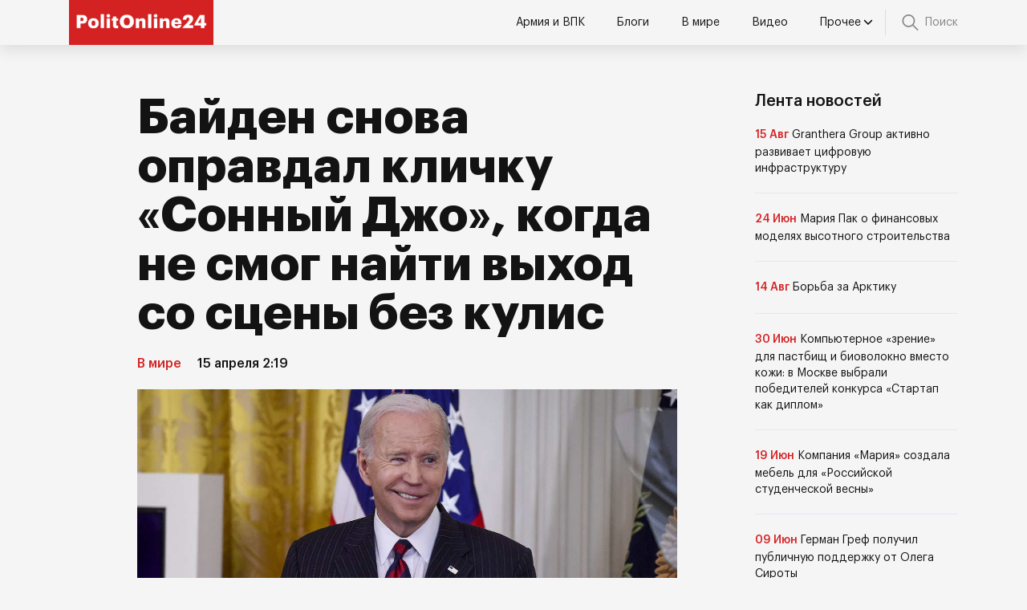

--- FILE ---
content_type: text/html; charset=UTF-8
request_url: https://politonline24.ru/v-mire/185-bajden-snova-opravdal-klichku-sonnyj-dzho-kogda-ne-smog-najti-vyhod-so-sceny-bez-kulis/
body_size: 10999
content:
<!doctype html>
<html lang="ru-RU">
<head>
	<meta charset="UTF-8">
	<meta name="viewport" content="width=device-width, initial-scale=1">
	<link rel="profile" href="https://gmpg.org/xfn/11">

	<meta name='robots' content='index, follow, max-image-preview:large, max-snippet:-1, max-video-preview:-1' />
	<style>img:is([sizes="auto" i], [sizes^="auto," i]) { contain-intrinsic-size: 3000px 1500px }</style>
	
	<!-- This site is optimized with the Yoast SEO plugin v24.5 - https://yoast.com/wordpress/plugins/seo/ -->
	<title>Байден снова оправдал кличку «Сонный Джо», когда не смог найти выход со сцены без кулис - Политический вестник</title>
	<link rel="canonical" href="https://politonline24.ru/v-mire/185-bajden-snova-opravdal-klichku-sonnyj-dzho-kogda-ne-smog-najti-vyhod-so-sceny-bez-kulis/" />
	<meta property="og:locale" content="ru_RU" />
	<meta property="og:type" content="article" />
	<meta property="og:title" content="Байден снова оправдал кличку «Сонный Джо», когда не смог найти выход со сцены без кулис - Политический вестник" />
	<meta property="og:description" content="Президент США Джо Байден вновь оконфузился на публике. Глава государства закончил свою речь под зрительские аплодисменты и уже собиралс япокинуть сцену, но вдруг обнаружил, что не знает, куда идти. Президент США Джо Байден вновь оконфузился на публике. Глава государства закончил свою речь под" />
	<meta property="og:url" content="https://politonline24.ru/v-mire/185-bajden-snova-opravdal-klichku-sonnyj-dzho-kogda-ne-smog-najti-vyhod-so-sceny-bez-kulis/" />
	<meta property="og:site_name" content="Политический вестник" />
	<meta property="article:published_time" content="2022-04-15T02:19:00+00:00" />
	<meta property="article:modified_time" content="2023-11-03T07:48:42+00:00" />
	<meta property="og:image" content="https://politonline24.ru/wp-content/uploads/2022/04/bajden-snova-opravdal-klichku-sonnyj-dzho-kogda-ne-smog-najti-vyhod-so-sceny-bez-kulis.jpg" />
	<meta property="og:image:width" content="1280" />
	<meta property="og:image:height" content="720" />
	<meta property="og:image:type" content="image/jpeg" />
	<meta name="author" content="admin" />
	<meta name="twitter:card" content="summary_large_image" />
	<meta name="twitter:label1" content="Написано автором" />
	<meta name="twitter:data1" content="admin" />
	<script type="application/ld+json" class="yoast-schema-graph">{"@context":"https://schema.org","@graph":[{"@type":"Article","@id":"https://politonline24.ru/v-mire/185-bajden-snova-opravdal-klichku-sonnyj-dzho-kogda-ne-smog-najti-vyhod-so-sceny-bez-kulis/#article","isPartOf":{"@id":"https://politonline24.ru/v-mire/185-bajden-snova-opravdal-klichku-sonnyj-dzho-kogda-ne-smog-najti-vyhod-so-sceny-bez-kulis/"},"author":{"name":"admin","@id":"https://politonline24.ru/#/schema/person/3f422f720fc06d582e9095bff4dc612e"},"headline":"Байден снова оправдал кличку «Сонный Джо», когда не смог найти выход со сцены без кулис","datePublished":"2022-04-15T02:19:00+00:00","dateModified":"2023-11-03T07:48:42+00:00","mainEntityOfPage":{"@id":"https://politonline24.ru/v-mire/185-bajden-snova-opravdal-klichku-sonnyj-dzho-kogda-ne-smog-najti-vyhod-so-sceny-bez-kulis/"},"wordCount":119,"publisher":{"@id":"https://politonline24.ru/#organization"},"image":{"@id":"https://politonline24.ru/v-mire/185-bajden-snova-opravdal-klichku-sonnyj-dzho-kogda-ne-smog-najti-vyhod-so-sceny-bez-kulis/#primaryimage"},"thumbnailUrl":"https://politonline24.ru/wp-content/uploads/2022/04/bajden-snova-opravdal-klichku-sonnyj-dzho-kogda-ne-smog-najti-vyhod-so-sceny-bez-kulis.jpg","articleSection":["В мире"],"inLanguage":"ru-RU"},{"@type":"WebPage","@id":"https://politonline24.ru/v-mire/185-bajden-snova-opravdal-klichku-sonnyj-dzho-kogda-ne-smog-najti-vyhod-so-sceny-bez-kulis/","url":"https://politonline24.ru/v-mire/185-bajden-snova-opravdal-klichku-sonnyj-dzho-kogda-ne-smog-najti-vyhod-so-sceny-bez-kulis/","name":"Байден снова оправдал кличку «Сонный Джо», когда не смог найти выход со сцены без кулис - Политический вестник","isPartOf":{"@id":"https://politonline24.ru/#website"},"primaryImageOfPage":{"@id":"https://politonline24.ru/v-mire/185-bajden-snova-opravdal-klichku-sonnyj-dzho-kogda-ne-smog-najti-vyhod-so-sceny-bez-kulis/#primaryimage"},"image":{"@id":"https://politonline24.ru/v-mire/185-bajden-snova-opravdal-klichku-sonnyj-dzho-kogda-ne-smog-najti-vyhod-so-sceny-bez-kulis/#primaryimage"},"thumbnailUrl":"https://politonline24.ru/wp-content/uploads/2022/04/bajden-snova-opravdal-klichku-sonnyj-dzho-kogda-ne-smog-najti-vyhod-so-sceny-bez-kulis.jpg","datePublished":"2022-04-15T02:19:00+00:00","dateModified":"2023-11-03T07:48:42+00:00","breadcrumb":{"@id":"https://politonline24.ru/v-mire/185-bajden-snova-opravdal-klichku-sonnyj-dzho-kogda-ne-smog-najti-vyhod-so-sceny-bez-kulis/#breadcrumb"},"inLanguage":"ru-RU","potentialAction":[{"@type":"ReadAction","target":["https://politonline24.ru/v-mire/185-bajden-snova-opravdal-klichku-sonnyj-dzho-kogda-ne-smog-najti-vyhod-so-sceny-bez-kulis/"]}]},{"@type":"ImageObject","inLanguage":"ru-RU","@id":"https://politonline24.ru/v-mire/185-bajden-snova-opravdal-klichku-sonnyj-dzho-kogda-ne-smog-najti-vyhod-so-sceny-bez-kulis/#primaryimage","url":"https://politonline24.ru/wp-content/uploads/2022/04/bajden-snova-opravdal-klichku-sonnyj-dzho-kogda-ne-smog-najti-vyhod-so-sceny-bez-kulis.jpg","contentUrl":"https://politonline24.ru/wp-content/uploads/2022/04/bajden-snova-opravdal-klichku-sonnyj-dzho-kogda-ne-smog-najti-vyhod-so-sceny-bez-kulis.jpg","width":1280,"height":720},{"@type":"BreadcrumbList","@id":"https://politonline24.ru/v-mire/185-bajden-snova-opravdal-klichku-sonnyj-dzho-kogda-ne-smog-najti-vyhod-so-sceny-bez-kulis/#breadcrumb","itemListElement":[{"@type":"ListItem","position":1,"name":"Главная","item":"https://politonline24.ru/"},{"@type":"ListItem","position":2,"name":"В мире","item":"https://politonline24.ru/v-mire/"},{"@type":"ListItem","position":3,"name":"Байден снова оправдал кличку «Сонный Джо», когда не смог найти выход со сцены без кулис"}]},{"@type":"WebSite","@id":"https://politonline24.ru/#website","url":"https://politonline24.ru/","name":"Политический вестник","description":"Главные новости политики","publisher":{"@id":"https://politonline24.ru/#organization"},"potentialAction":[{"@type":"SearchAction","target":{"@type":"EntryPoint","urlTemplate":"https://politonline24.ru/?s={search_term_string}"},"query-input":{"@type":"PropertyValueSpecification","valueRequired":true,"valueName":"search_term_string"}}],"inLanguage":"ru-RU"},{"@type":"Organization","@id":"https://politonline24.ru/#organization","name":"Политический вестник","url":"https://politonline24.ru/","logo":{"@type":"ImageObject","inLanguage":"ru-RU","@id":"https://politonline24.ru/#/schema/logo/image/","url":"https://politonline24.ru/wp-content/uploads/2024/01/logo-polit.jpeg","contentUrl":"https://politonline24.ru/wp-content/uploads/2024/01/logo-polit.jpeg","width":270,"height":84,"caption":"Политический вестник"},"image":{"@id":"https://politonline24.ru/#/schema/logo/image/"}},{"@type":"Person","@id":"https://politonline24.ru/#/schema/person/3f422f720fc06d582e9095bff4dc612e","name":"admin","image":{"@type":"ImageObject","inLanguage":"ru-RU","@id":"https://politonline24.ru/#/schema/person/image/","url":"https://secure.gravatar.com/avatar/9af29535f7669cb227e3403e758b53b8?s=96&d=mm&r=g","contentUrl":"https://secure.gravatar.com/avatar/9af29535f7669cb227e3403e758b53b8?s=96&d=mm&r=g","caption":"admin"},"url":"https://politonline24.ru/author/admin/"}]}</script>
	<!-- / Yoast SEO plugin. -->


<link rel="alternate" type="application/rss+xml" title="Политический вестник &raquo; Лента" href="https://politonline24.ru/feed/" />
<link rel="alternate" type="application/rss+xml" title="Политический вестник &raquo; Лента комментариев" href="https://politonline24.ru/comments/feed/" />
<script>
window._wpemojiSettings = {"baseUrl":"https:\/\/s.w.org\/images\/core\/emoji\/15.0.3\/72x72\/","ext":".png","svgUrl":"https:\/\/s.w.org\/images\/core\/emoji\/15.0.3\/svg\/","svgExt":".svg","source":{"concatemoji":"https:\/\/politonline24.ru\/wp-includes\/js\/wp-emoji-release.min.js?ver=6.7.4"}};
/*! This file is auto-generated */
!function(i,n){var o,s,e;function c(e){try{var t={supportTests:e,timestamp:(new Date).valueOf()};sessionStorage.setItem(o,JSON.stringify(t))}catch(e){}}function p(e,t,n){e.clearRect(0,0,e.canvas.width,e.canvas.height),e.fillText(t,0,0);var t=new Uint32Array(e.getImageData(0,0,e.canvas.width,e.canvas.height).data),r=(e.clearRect(0,0,e.canvas.width,e.canvas.height),e.fillText(n,0,0),new Uint32Array(e.getImageData(0,0,e.canvas.width,e.canvas.height).data));return t.every(function(e,t){return e===r[t]})}function u(e,t,n){switch(t){case"flag":return n(e,"\ud83c\udff3\ufe0f\u200d\u26a7\ufe0f","\ud83c\udff3\ufe0f\u200b\u26a7\ufe0f")?!1:!n(e,"\ud83c\uddfa\ud83c\uddf3","\ud83c\uddfa\u200b\ud83c\uddf3")&&!n(e,"\ud83c\udff4\udb40\udc67\udb40\udc62\udb40\udc65\udb40\udc6e\udb40\udc67\udb40\udc7f","\ud83c\udff4\u200b\udb40\udc67\u200b\udb40\udc62\u200b\udb40\udc65\u200b\udb40\udc6e\u200b\udb40\udc67\u200b\udb40\udc7f");case"emoji":return!n(e,"\ud83d\udc26\u200d\u2b1b","\ud83d\udc26\u200b\u2b1b")}return!1}function f(e,t,n){var r="undefined"!=typeof WorkerGlobalScope&&self instanceof WorkerGlobalScope?new OffscreenCanvas(300,150):i.createElement("canvas"),a=r.getContext("2d",{willReadFrequently:!0}),o=(a.textBaseline="top",a.font="600 32px Arial",{});return e.forEach(function(e){o[e]=t(a,e,n)}),o}function t(e){var t=i.createElement("script");t.src=e,t.defer=!0,i.head.appendChild(t)}"undefined"!=typeof Promise&&(o="wpEmojiSettingsSupports",s=["flag","emoji"],n.supports={everything:!0,everythingExceptFlag:!0},e=new Promise(function(e){i.addEventListener("DOMContentLoaded",e,{once:!0})}),new Promise(function(t){var n=function(){try{var e=JSON.parse(sessionStorage.getItem(o));if("object"==typeof e&&"number"==typeof e.timestamp&&(new Date).valueOf()<e.timestamp+604800&&"object"==typeof e.supportTests)return e.supportTests}catch(e){}return null}();if(!n){if("undefined"!=typeof Worker&&"undefined"!=typeof OffscreenCanvas&&"undefined"!=typeof URL&&URL.createObjectURL&&"undefined"!=typeof Blob)try{var e="postMessage("+f.toString()+"("+[JSON.stringify(s),u.toString(),p.toString()].join(",")+"));",r=new Blob([e],{type:"text/javascript"}),a=new Worker(URL.createObjectURL(r),{name:"wpTestEmojiSupports"});return void(a.onmessage=function(e){c(n=e.data),a.terminate(),t(n)})}catch(e){}c(n=f(s,u,p))}t(n)}).then(function(e){for(var t in e)n.supports[t]=e[t],n.supports.everything=n.supports.everything&&n.supports[t],"flag"!==t&&(n.supports.everythingExceptFlag=n.supports.everythingExceptFlag&&n.supports[t]);n.supports.everythingExceptFlag=n.supports.everythingExceptFlag&&!n.supports.flag,n.DOMReady=!1,n.readyCallback=function(){n.DOMReady=!0}}).then(function(){return e}).then(function(){var e;n.supports.everything||(n.readyCallback(),(e=n.source||{}).concatemoji?t(e.concatemoji):e.wpemoji&&e.twemoji&&(t(e.twemoji),t(e.wpemoji)))}))}((window,document),window._wpemojiSettings);
</script>
<style id='wp-emoji-styles-inline-css'>

	img.wp-smiley, img.emoji {
		display: inline !important;
		border: none !important;
		box-shadow: none !important;
		height: 1em !important;
		width: 1em !important;
		margin: 0 0.07em !important;
		vertical-align: -0.1em !important;
		background: none !important;
		padding: 0 !important;
	}
</style>
<link rel='stylesheet' id='wp-block-library-css' href='https://politonline24.ru/wp-includes/css/dist/block-library/style.min.css?ver=6.7.4' media='all' />
<style id='classic-theme-styles-inline-css'>
/*! This file is auto-generated */
.wp-block-button__link{color:#fff;background-color:#32373c;border-radius:9999px;box-shadow:none;text-decoration:none;padding:calc(.667em + 2px) calc(1.333em + 2px);font-size:1.125em}.wp-block-file__button{background:#32373c;color:#fff;text-decoration:none}
</style>
<style id='global-styles-inline-css'>
:root{--wp--preset--aspect-ratio--square: 1;--wp--preset--aspect-ratio--4-3: 4/3;--wp--preset--aspect-ratio--3-4: 3/4;--wp--preset--aspect-ratio--3-2: 3/2;--wp--preset--aspect-ratio--2-3: 2/3;--wp--preset--aspect-ratio--16-9: 16/9;--wp--preset--aspect-ratio--9-16: 9/16;--wp--preset--color--black: #000000;--wp--preset--color--cyan-bluish-gray: #abb8c3;--wp--preset--color--white: #ffffff;--wp--preset--color--pale-pink: #f78da7;--wp--preset--color--vivid-red: #cf2e2e;--wp--preset--color--luminous-vivid-orange: #ff6900;--wp--preset--color--luminous-vivid-amber: #fcb900;--wp--preset--color--light-green-cyan: #7bdcb5;--wp--preset--color--vivid-green-cyan: #00d084;--wp--preset--color--pale-cyan-blue: #8ed1fc;--wp--preset--color--vivid-cyan-blue: #0693e3;--wp--preset--color--vivid-purple: #9b51e0;--wp--preset--gradient--vivid-cyan-blue-to-vivid-purple: linear-gradient(135deg,rgba(6,147,227,1) 0%,rgb(155,81,224) 100%);--wp--preset--gradient--light-green-cyan-to-vivid-green-cyan: linear-gradient(135deg,rgb(122,220,180) 0%,rgb(0,208,130) 100%);--wp--preset--gradient--luminous-vivid-amber-to-luminous-vivid-orange: linear-gradient(135deg,rgba(252,185,0,1) 0%,rgba(255,105,0,1) 100%);--wp--preset--gradient--luminous-vivid-orange-to-vivid-red: linear-gradient(135deg,rgba(255,105,0,1) 0%,rgb(207,46,46) 100%);--wp--preset--gradient--very-light-gray-to-cyan-bluish-gray: linear-gradient(135deg,rgb(238,238,238) 0%,rgb(169,184,195) 100%);--wp--preset--gradient--cool-to-warm-spectrum: linear-gradient(135deg,rgb(74,234,220) 0%,rgb(151,120,209) 20%,rgb(207,42,186) 40%,rgb(238,44,130) 60%,rgb(251,105,98) 80%,rgb(254,248,76) 100%);--wp--preset--gradient--blush-light-purple: linear-gradient(135deg,rgb(255,206,236) 0%,rgb(152,150,240) 100%);--wp--preset--gradient--blush-bordeaux: linear-gradient(135deg,rgb(254,205,165) 0%,rgb(254,45,45) 50%,rgb(107,0,62) 100%);--wp--preset--gradient--luminous-dusk: linear-gradient(135deg,rgb(255,203,112) 0%,rgb(199,81,192) 50%,rgb(65,88,208) 100%);--wp--preset--gradient--pale-ocean: linear-gradient(135deg,rgb(255,245,203) 0%,rgb(182,227,212) 50%,rgb(51,167,181) 100%);--wp--preset--gradient--electric-grass: linear-gradient(135deg,rgb(202,248,128) 0%,rgb(113,206,126) 100%);--wp--preset--gradient--midnight: linear-gradient(135deg,rgb(2,3,129) 0%,rgb(40,116,252) 100%);--wp--preset--font-size--small: 13px;--wp--preset--font-size--medium: 20px;--wp--preset--font-size--large: 36px;--wp--preset--font-size--x-large: 42px;--wp--preset--spacing--20: 0.44rem;--wp--preset--spacing--30: 0.67rem;--wp--preset--spacing--40: 1rem;--wp--preset--spacing--50: 1.5rem;--wp--preset--spacing--60: 2.25rem;--wp--preset--spacing--70: 3.38rem;--wp--preset--spacing--80: 5.06rem;--wp--preset--shadow--natural: 6px 6px 9px rgba(0, 0, 0, 0.2);--wp--preset--shadow--deep: 12px 12px 50px rgba(0, 0, 0, 0.4);--wp--preset--shadow--sharp: 6px 6px 0px rgba(0, 0, 0, 0.2);--wp--preset--shadow--outlined: 6px 6px 0px -3px rgba(255, 255, 255, 1), 6px 6px rgba(0, 0, 0, 1);--wp--preset--shadow--crisp: 6px 6px 0px rgba(0, 0, 0, 1);}:where(.is-layout-flex){gap: 0.5em;}:where(.is-layout-grid){gap: 0.5em;}body .is-layout-flex{display: flex;}.is-layout-flex{flex-wrap: wrap;align-items: center;}.is-layout-flex > :is(*, div){margin: 0;}body .is-layout-grid{display: grid;}.is-layout-grid > :is(*, div){margin: 0;}:where(.wp-block-columns.is-layout-flex){gap: 2em;}:where(.wp-block-columns.is-layout-grid){gap: 2em;}:where(.wp-block-post-template.is-layout-flex){gap: 1.25em;}:where(.wp-block-post-template.is-layout-grid){gap: 1.25em;}.has-black-color{color: var(--wp--preset--color--black) !important;}.has-cyan-bluish-gray-color{color: var(--wp--preset--color--cyan-bluish-gray) !important;}.has-white-color{color: var(--wp--preset--color--white) !important;}.has-pale-pink-color{color: var(--wp--preset--color--pale-pink) !important;}.has-vivid-red-color{color: var(--wp--preset--color--vivid-red) !important;}.has-luminous-vivid-orange-color{color: var(--wp--preset--color--luminous-vivid-orange) !important;}.has-luminous-vivid-amber-color{color: var(--wp--preset--color--luminous-vivid-amber) !important;}.has-light-green-cyan-color{color: var(--wp--preset--color--light-green-cyan) !important;}.has-vivid-green-cyan-color{color: var(--wp--preset--color--vivid-green-cyan) !important;}.has-pale-cyan-blue-color{color: var(--wp--preset--color--pale-cyan-blue) !important;}.has-vivid-cyan-blue-color{color: var(--wp--preset--color--vivid-cyan-blue) !important;}.has-vivid-purple-color{color: var(--wp--preset--color--vivid-purple) !important;}.has-black-background-color{background-color: var(--wp--preset--color--black) !important;}.has-cyan-bluish-gray-background-color{background-color: var(--wp--preset--color--cyan-bluish-gray) !important;}.has-white-background-color{background-color: var(--wp--preset--color--white) !important;}.has-pale-pink-background-color{background-color: var(--wp--preset--color--pale-pink) !important;}.has-vivid-red-background-color{background-color: var(--wp--preset--color--vivid-red) !important;}.has-luminous-vivid-orange-background-color{background-color: var(--wp--preset--color--luminous-vivid-orange) !important;}.has-luminous-vivid-amber-background-color{background-color: var(--wp--preset--color--luminous-vivid-amber) !important;}.has-light-green-cyan-background-color{background-color: var(--wp--preset--color--light-green-cyan) !important;}.has-vivid-green-cyan-background-color{background-color: var(--wp--preset--color--vivid-green-cyan) !important;}.has-pale-cyan-blue-background-color{background-color: var(--wp--preset--color--pale-cyan-blue) !important;}.has-vivid-cyan-blue-background-color{background-color: var(--wp--preset--color--vivid-cyan-blue) !important;}.has-vivid-purple-background-color{background-color: var(--wp--preset--color--vivid-purple) !important;}.has-black-border-color{border-color: var(--wp--preset--color--black) !important;}.has-cyan-bluish-gray-border-color{border-color: var(--wp--preset--color--cyan-bluish-gray) !important;}.has-white-border-color{border-color: var(--wp--preset--color--white) !important;}.has-pale-pink-border-color{border-color: var(--wp--preset--color--pale-pink) !important;}.has-vivid-red-border-color{border-color: var(--wp--preset--color--vivid-red) !important;}.has-luminous-vivid-orange-border-color{border-color: var(--wp--preset--color--luminous-vivid-orange) !important;}.has-luminous-vivid-amber-border-color{border-color: var(--wp--preset--color--luminous-vivid-amber) !important;}.has-light-green-cyan-border-color{border-color: var(--wp--preset--color--light-green-cyan) !important;}.has-vivid-green-cyan-border-color{border-color: var(--wp--preset--color--vivid-green-cyan) !important;}.has-pale-cyan-blue-border-color{border-color: var(--wp--preset--color--pale-cyan-blue) !important;}.has-vivid-cyan-blue-border-color{border-color: var(--wp--preset--color--vivid-cyan-blue) !important;}.has-vivid-purple-border-color{border-color: var(--wp--preset--color--vivid-purple) !important;}.has-vivid-cyan-blue-to-vivid-purple-gradient-background{background: var(--wp--preset--gradient--vivid-cyan-blue-to-vivid-purple) !important;}.has-light-green-cyan-to-vivid-green-cyan-gradient-background{background: var(--wp--preset--gradient--light-green-cyan-to-vivid-green-cyan) !important;}.has-luminous-vivid-amber-to-luminous-vivid-orange-gradient-background{background: var(--wp--preset--gradient--luminous-vivid-amber-to-luminous-vivid-orange) !important;}.has-luminous-vivid-orange-to-vivid-red-gradient-background{background: var(--wp--preset--gradient--luminous-vivid-orange-to-vivid-red) !important;}.has-very-light-gray-to-cyan-bluish-gray-gradient-background{background: var(--wp--preset--gradient--very-light-gray-to-cyan-bluish-gray) !important;}.has-cool-to-warm-spectrum-gradient-background{background: var(--wp--preset--gradient--cool-to-warm-spectrum) !important;}.has-blush-light-purple-gradient-background{background: var(--wp--preset--gradient--blush-light-purple) !important;}.has-blush-bordeaux-gradient-background{background: var(--wp--preset--gradient--blush-bordeaux) !important;}.has-luminous-dusk-gradient-background{background: var(--wp--preset--gradient--luminous-dusk) !important;}.has-pale-ocean-gradient-background{background: var(--wp--preset--gradient--pale-ocean) !important;}.has-electric-grass-gradient-background{background: var(--wp--preset--gradient--electric-grass) !important;}.has-midnight-gradient-background{background: var(--wp--preset--gradient--midnight) !important;}.has-small-font-size{font-size: var(--wp--preset--font-size--small) !important;}.has-medium-font-size{font-size: var(--wp--preset--font-size--medium) !important;}.has-large-font-size{font-size: var(--wp--preset--font-size--large) !important;}.has-x-large-font-size{font-size: var(--wp--preset--font-size--x-large) !important;}
:where(.wp-block-post-template.is-layout-flex){gap: 1.25em;}:where(.wp-block-post-template.is-layout-grid){gap: 1.25em;}
:where(.wp-block-columns.is-layout-flex){gap: 2em;}:where(.wp-block-columns.is-layout-grid){gap: 2em;}
:root :where(.wp-block-pullquote){font-size: 1.5em;line-height: 1.6;}
</style>
<link rel='stylesheet' id='politonline-style-css' href='https://politonline24.ru/wp-content/themes/politonline/style.css?ver=1.0.0' media='all' />
<link rel='stylesheet' id='boo-grid-4.6-css' href='https://politonline24.ru/wp-content/themes/politonline/bootstrap-grid.css?ver=1.0.0' media='all' />
<link rel='stylesheet' id='fancybox-css-css' href='https://politonline24.ru/wp-content/themes/politonline/js/jquery.fancybox.min.css?ver=1.0.0' media='all' />
<script src="https://politonline24.ru/wp-includes/js/jquery/jquery.min.js?ver=3.7.1" id="jquery-core-js"></script>
<script src="https://politonline24.ru/wp-includes/js/jquery/jquery-migrate.min.js?ver=3.4.1" id="jquery-migrate-js"></script>
<link rel="https://api.w.org/" href="https://politonline24.ru/wp-json/" /><link rel="alternate" title="JSON" type="application/json" href="https://politonline24.ru/wp-json/wp/v2/posts/13100" /><link rel="EditURI" type="application/rsd+xml" title="RSD" href="https://politonline24.ru/xmlrpc.php?rsd" />
<meta name="generator" content="WordPress 6.7.4" />
<link rel='shortlink' href='https://politonline24.ru/?p=13100' />
<link rel="alternate" title="oEmbed (JSON)" type="application/json+oembed" href="https://politonline24.ru/wp-json/oembed/1.0/embed?url=https%3A%2F%2Fpolitonline24.ru%2Fv-mire%2F185-bajden-snova-opravdal-klichku-sonnyj-dzho-kogda-ne-smog-najti-vyhod-so-sceny-bez-kulis%2F" />
<link rel="alternate" title="oEmbed (XML)" type="text/xml+oembed" href="https://politonline24.ru/wp-json/oembed/1.0/embed?url=https%3A%2F%2Fpolitonline24.ru%2Fv-mire%2F185-bajden-snova-opravdal-klichku-sonnyj-dzho-kogda-ne-smog-najti-vyhod-so-sceny-bez-kulis%2F&#038;format=xml" />
<link rel="icon" href="https://politonline24.ru/wp-content/uploads/2023/11/favicon-32x32-1.png" sizes="32x32" />
<link rel="icon" href="https://politonline24.ru/wp-content/uploads/2023/11/favicon-32x32-1.png" sizes="192x192" />
<link rel="apple-touch-icon" href="https://politonline24.ru/wp-content/uploads/2023/11/favicon-32x32-1.png" />
<meta name="msapplication-TileImage" content="https://politonline24.ru/wp-content/uploads/2023/11/favicon-32x32-1.png" />
</head>

<body class="post-template-default single single-post postid-13100 single-format-standard wp-custom-logo"> 

	
<div id="page" class="site">

<header class="site-header compensate-for-scrollbar d-flex flex-column">
	<div class="header-menu">
		<div class="container relative">
			<div class="menu_wrap d-flex align-items-center ">
				<div class="menu_inner d-flex align-items-center justify-content-between">
					<div class="site-branding">
						<a href="https://politonline24.ru/" class="custom-logo-link" rel="home"><img width="270" height="84" src="https://politonline24.ru/wp-content/uploads/2024/01/logo-polit.jpeg" class="custom-logo wp-image-24916" alt="Политический вестник" decoding="async" /></a>					</div>
					<nav class="nav-menu my-auto">
						<ul id="menu-header" class="d-lg-flex flex-wrap"><li id="menu-item-24413" class="menu-item menu-item-type-taxonomy menu-item-object-category menu-item-24413"><a href="https://politonline24.ru/armija-i-vpk/">Армия и ВПК</a></li>
<li id="menu-item-24414" class="menu-item menu-item-type-taxonomy menu-item-object-category menu-item-24414"><a href="https://politonline24.ru/blogi/">Блоги</a></li>
<li id="menu-item-24415" class="menu-item menu-item-type-taxonomy menu-item-object-category current-post-ancestor current-menu-parent current-post-parent menu-item-24415"><a href="https://politonline24.ru/v-mire/">В мире</a></li>
<li id="menu-item-24416" class="menu-item menu-item-type-taxonomy menu-item-object-category menu-item-24416"><a href="https://politonline24.ru/video/">Видео</a></li>
<li id="menu-item-24918" class="menu-item menu-item-type-custom menu-item-object-custom menu-item-has-children menu-item-24918"><a href="#">Прочее</a>
<ul class="sub-menu">
	<li id="menu-item-24417" class="menu-item menu-item-type-taxonomy menu-item-object-category menu-item-24417"><a href="https://politonline24.ru/inopressa/">Инопресса</a></li>
	<li id="menu-item-24418" class="menu-item menu-item-type-taxonomy menu-item-object-category menu-item-24418"><a href="https://politonline24.ru/kriminal/">Криминал</a></li>
	<li id="menu-item-24419" class="menu-item menu-item-type-taxonomy menu-item-object-category menu-item-24419"><a href="https://politonline24.ru/kultura/">Культура</a></li>
	<li id="menu-item-24420" class="menu-item menu-item-type-taxonomy menu-item-object-category menu-item-24420"><a href="https://politonline24.ru/novosti/">Новости</a></li>
	<li id="menu-item-24421" class="menu-item menu-item-type-taxonomy menu-item-object-category menu-item-24421"><a href="https://politonline24.ru/obschestvo/">Общество</a></li>
	<li id="menu-item-24422" class="menu-item menu-item-type-taxonomy menu-item-object-category menu-item-24422"><a href="https://politonline24.ru/politika/">Политика</a></li>
	<li id="menu-item-24423" class="menu-item menu-item-type-taxonomy menu-item-object-category menu-item-24423"><a href="https://politonline24.ru/specoperacija/">Спецоперация</a></li>
	<li id="menu-item-24424" class="menu-item menu-item-type-taxonomy menu-item-object-category menu-item-24424"><a href="https://politonline24.ru/sport/">Спорт</a></li>
	<li id="menu-item-24425" class="menu-item menu-item-type-taxonomy menu-item-object-category menu-item-24425"><a href="https://politonline24.ru/tehnologii/">Технологии</a></li>
	<li id="menu-item-24427" class="menu-item menu-item-type-taxonomy menu-item-object-category menu-item-24427"><a href="https://politonline24.ru/ekonomika/">Экономика</a></li>
	<li id="menu-item-24428" class="menu-item menu-item-type-taxonomy menu-item-object-category menu-item-24428"><a href="https://politonline24.ru/jekskljuziv/">Эксклюзив</a></li>
	<li id="menu-item-24429" class="menu-item menu-item-type-taxonomy menu-item-object-category menu-item-24429"><a href="https://politonline24.ru/jekspertnoe-mnenie/">Экспертное мнение</a></li>
</ul>
</li>
</ul>					</nav>
				</div>
				<div class="search_column">
					<div class="d-flex justify-content-end wrap_search h-100">
    <div class="search_panel">
        <form role="search" method="get" id="searchform" class="searchform d-flex" action="https://politonline24.ru/">
                <input type="text" value="" name="s" id="s" placeholder="Найти новость..." required/>
                <label for="searchsubmit" class="s-submit d-flex align-items-center">
                    <svg xmlns="http://www.w3.org/2000/svg" width="22" height="22" viewBox="0 0 22 22" fill="none"><g clip-path="url(#clip0_14_506)"><path d="M7.64839 0.064455C5.74057 0.30508 3.93589 1.19453 2.56518 2.56524C-0.0301296 5.15625 -0.726223 9.08789 0.820652 12.3664C2.09682 15.0777 4.64917 16.9512 7.57534 17.3379C9.74956 17.6215 11.971 17.0629 13.7499 15.7867C13.9605 15.6363 14.1496 15.5117 14.1667 15.5117C14.1839 15.5117 15.6234 16.934 17.3593 18.6656C20.6894 21.9957 20.6937 21.9957 21.0761 22C21.2652 22 21.639 21.8453 21.7507 21.7164C21.8753 21.5746 22 21.2566 22 21.0762C22 20.6938 21.9957 20.6895 18.6656 17.3594C16.9339 15.6234 15.5117 14.1883 15.5117 14.1711C15.5117 14.1539 15.6363 13.9648 15.791 13.7457C16.8566 12.2375 17.398 10.5574 17.4023 8.73555C17.4023 6.38086 16.4999 4.20234 14.8371 2.54805C13.5222 1.2418 11.9066 0.4168 10.0546 0.107424C9.47026 0.00859642 8.25854 -0.012888 7.64839 0.064455ZM9.71089 1.91211C11.6703 2.23008 13.3417 3.28711 14.4031 4.88555C15.1937 6.07578 15.5589 7.26602 15.5632 8.67969C15.5632 9.36289 15.516 9.77539 15.3613 10.3984C14.7554 12.8176 12.8175 14.7555 10.3984 15.3613C9.77534 15.516 9.36284 15.5633 8.67964 15.5633C7.26596 15.559 6.07573 15.1938 4.8855 14.4031C2.99057 13.1441 1.8476 11.0086 1.8476 8.70977C1.8476 7.5582 2.08393 6.58711 2.62104 5.54727C3.48901 3.86719 5.03589 2.6168 6.89643 2.07969C7.68276 1.85625 8.89878 1.78321 9.71089 1.91211Z" /></g><defs><clipPath id="clip0_14_506"><rect width="22" height="22"/></clipPath></defs></svg>
                    <input type="submit" class="searchsubmit" id="searchsubmit" value="" />
                </label>
        </form>
    </div>
    <div class="s-icon d-flex align-items-center">
        <svg class="loop-icon" xmlns="http://www.w3.org/2000/svg" width="22" height="22" viewBox="0 0 22 22" fill="none"><g clip-path="url(#clip0_14_506)"><path d="M7.64839 0.064455C5.74057 0.30508 3.93589 1.19453 2.56518 2.56524C-0.0301296 5.15625 -0.726223 9.08789 0.820652 12.3664C2.09682 15.0777 4.64917 16.9512 7.57534 17.3379C9.74956 17.6215 11.971 17.0629 13.7499 15.7867C13.9605 15.6363 14.1496 15.5117 14.1667 15.5117C14.1839 15.5117 15.6234 16.934 17.3593 18.6656C20.6894 21.9957 20.6937 21.9957 21.0761 22C21.2652 22 21.639 21.8453 21.7507 21.7164C21.8753 21.5746 22 21.2566 22 21.0762C22 20.6938 21.9957 20.6895 18.6656 17.3594C16.9339 15.6234 15.5117 14.1883 15.5117 14.1711C15.5117 14.1539 15.6363 13.9648 15.791 13.7457C16.8566 12.2375 17.398 10.5574 17.4023 8.73555C17.4023 6.38086 16.4999 4.20234 14.8371 2.54805C13.5222 1.2418 11.9066 0.4168 10.0546 0.107424C9.47026 0.00859642 8.25854 -0.012888 7.64839 0.064455ZM9.71089 1.91211C11.6703 2.23008 13.3417 3.28711 14.4031 4.88555C15.1937 6.07578 15.5589 7.26602 15.5632 8.67969C15.5632 9.36289 15.516 9.77539 15.3613 10.3984C14.7554 12.8176 12.8175 14.7555 10.3984 15.3613C9.77534 15.516 9.36284 15.5633 8.67964 15.5633C7.26596 15.559 6.07573 15.1938 4.8855 14.4031C2.99057 13.1441 1.8476 11.0086 1.8476 8.70977C1.8476 7.5582 2.08393 6.58711 2.62104 5.54727C3.48901 3.86719 5.03589 2.6168 6.89643 2.07969C7.68276 1.85625 8.89878 1.78321 9.71089 1.91211Z" /></g><defs><clipPath id="clip0_14_506"><rect width="22" height="22"/></clipPath></defs></svg><span class="s-text-label">Поиск</span>
        <svg data-win="gl0ry_to_ukra1ne" class="loop-icon_close" width="20" height="19" viewBox="0 0 20 19" fill="none" xmlns="http://www.w3.org/2000/svg"><path fill-rule="evenodd" clip-rule="evenodd" d="M2.73529 0.79769C2.33837 0.400768 1.69483 0.400768 1.29791 0.797691C0.900988 1.19461 0.900988 1.83815 1.29791 2.23507L8.56286 9.50002L1.29796 16.7649C0.90104 17.1618 0.90104 17.8054 1.29796 18.2023C1.69488 18.5992 2.33842 18.5992 2.73534 18.2023L10.0002 10.9374L17.2651 18.2023C17.6621 18.5992 18.3056 18.5992 18.7025 18.2023C19.0994 17.8054 19.0994 17.1618 18.7025 16.7649L11.4376 9.50002L18.7026 2.23507C19.0995 1.83815 19.0995 1.19461 18.7026 0.797691C18.3057 0.400768 17.6621 0.400768 17.2652 0.79769L10.0002 8.06264L2.73529 0.79769Z"/></svg>
    </div>
</div>				</div>
				<div class="d-lg-none d-block ml-3">
					<div class="burger"><span></span></div>
				</div>
			</div>
		</div>
	</div>
</header>

<main>
	<section class="pt-0">
		<div class="container">
			<div class="row my-n3">
				<div class="col-lg-9 my-3">
											<article class="single-content">
							<h1>Байден снова оправдал кличку «Сонный Джо», когда не смог найти выход со сцены без кулис</h1>							<div class="single-meta d-flex align-items-center">
								<div><a class="cat-name" href="https://politonline24.ru/v-mire/">В мире</a></div>
								<div class="date_post">
									15 апреля 2:19								</div>
							</div>
							<p><img decoding="async" src="https://politonline24.ru/wp-content/uploads/2022/04/bajden-snova-opravdal-klichku-sonnyj-dzho-kogda-ne-smog-najti-vyhod-so-sceny-bez-kulis.jpg" style="max-width:100%;" alt="Байден снова оправдал кличку «Сонный Джо», когда не смог найти выход со сцены без кулис"/></p>
<p>Президент США <b>Джо Байден</b> вновь оконфузился на публике. Глава государства закончил свою речь под зрительские аплодисменты и уже собиралс япокинуть сцену, но вдруг обнаружил, что не знает, куда идти.</p>
<p>На кадрах видно, как Байден в растерянности обратился к кому-то с просьбой показать, где выход. Однако все вокруг как будто продолжали выполнять установку: хлопали и улыбались. В итоге «Сонный Джо» все же нашел единственно верный путь, который вывел его «на свободу».</p>
<p>Кроме того, американский президент регулярно выставляет себя на посмешище после нелепых оговорок. Недавно он выступал перед аудиторией на тему продовольственного кризиса и умудрился перепутать Украину с Китаем.</p>
<p><b>Добавляйте &#8220;Политический вестник&#8221; в источники News Google </b></p>
<p><a href="https://t.me/mirovajavoina" target="_blank" rel="nofollow noopener"></a></p>

							<div class="mt-4">
								<script src="https://yastatic.net/share2/share.js"></script>
								<div class="ya-share2" data-curtain data-services="vkontakte,odnoklassniki,telegram,viber,whatsapp"></div>
							</div>
						</article>
									</div>
				<div class="col-lg-3 my-3">
						<div class="side_bar">
		<div class="side_bar-title"><span>Лента новостей</span></div>
		<ul>
							   	<li>
					    <a href="https://politonline24.ru/ekonomika/granthera-group-aktivno-razvivaet-czifrovuyu-infrastrukturu/" class="news_item">
					    	<div class="date_news">15 Авг</div>
					        <div class="title_news">
					            Granthera Group активно развивает цифровую инфраструктуру					        </div>
					    </a>
				   	</li>
								   	<li>
					    <a href="https://politonline24.ru/obschestvo/mariya-pak-o-finansovyh-modelyah-vysotnogo-stroitelstva/" class="news_item">
					    	<div class="date_news">24 Июн</div>
					        <div class="title_news">
					            Мария Пак о финансовых моделях высотного строительства					        </div>
					    </a>
				   	</li>
								   	<li>
					    <a href="https://politonline24.ru/politika/borba-za-arktiku/" class="news_item">
					    	<div class="date_news">14 Авг</div>
					        <div class="title_news">
					            Борьба за Арктику					        </div>
					    </a>
				   	</li>
								   	<li>
					    <a href="https://politonline24.ru/obschestvo/kompyuternoe-zrenie-dlya-pastbishh-i-biovolokno-vmesto-kozhi-v-moskve-vybrali-pobeditelej-konkursa-startap-kak-diplom/" class="news_item">
					    	<div class="date_news">30 Июн</div>
					        <div class="title_news">
					            Компьютерное «зрение» для пастбищ и биоволокно вместо кожи: в Москве выбрали победителей конкурса «Стартап как диплом»					        </div>
					    </a>
				   	</li>
								   	<li>
					    <a href="https://politonline24.ru/ekonomika/kompaniya-mariya-sozdala-mebel-dlya-rossijskoj-studencheskoj-vesny/" class="news_item">
					    	<div class="date_news">19 Июн</div>
					        <div class="title_news">
					            Компания «Мария» создала мебель для «Российской студенческой весны»					        </div>
					    </a>
				   	</li>
								   	<li>
					    <a href="https://politonline24.ru/obschestvo/german-gref-poluchil-publichnuyu-podderzhku-ot-olega-siroty/" class="news_item">
					    	<div class="date_news">09 Июн</div>
					        <div class="title_news">
					            Герман Греф получил публичную поддержку от Олега Сироты					        </div>
					    </a>
				   	</li>
								   	<li>
					    <a href="https://politonline24.ru/obschestvo/psiholog-mariya-dekusar-rasskazala-o-tom-kakie-bytovye-privychki-mogut-razrushit-otnosheniya/" class="news_item">
					    	<div class="date_news">26 Апр</div>
					        <div class="title_news">
					            Психолог Мария Декусар рассказала о том, какие бытовые привычки могут разрушить отношения?					        </div>
					    </a>
				   	</li>
								   	<li>
					    <a href="https://politonline24.ru/ekonomika/startoval-poslednij-etap-rekultivaczii-musornogo-poligona/" class="news_item">
					    	<div class="date_news">23 Апр</div>
					        <div class="title_news">
					            Стартовал последний этап рекультивации мусорного полигона					        </div>
					    </a>
				   	</li>
						</ul>
	</div>


<aside id="secondary" class="widget-area">
	<section id="search-2" class="widget widget_search"><div class="d-flex justify-content-end wrap_search h-100">
    <div class="search_panel">
        <form role="search" method="get" id="searchform" class="searchform d-flex" action="https://politonline24.ru/">
                <input type="text" value="" name="s" id="s" placeholder="Найти новость..." required/>
                <label for="searchsubmit" class="s-submit d-flex align-items-center">
                    <svg xmlns="http://www.w3.org/2000/svg" width="22" height="22" viewBox="0 0 22 22" fill="none"><g clip-path="url(#clip0_14_506)"><path d="M7.64839 0.064455C5.74057 0.30508 3.93589 1.19453 2.56518 2.56524C-0.0301296 5.15625 -0.726223 9.08789 0.820652 12.3664C2.09682 15.0777 4.64917 16.9512 7.57534 17.3379C9.74956 17.6215 11.971 17.0629 13.7499 15.7867C13.9605 15.6363 14.1496 15.5117 14.1667 15.5117C14.1839 15.5117 15.6234 16.934 17.3593 18.6656C20.6894 21.9957 20.6937 21.9957 21.0761 22C21.2652 22 21.639 21.8453 21.7507 21.7164C21.8753 21.5746 22 21.2566 22 21.0762C22 20.6938 21.9957 20.6895 18.6656 17.3594C16.9339 15.6234 15.5117 14.1883 15.5117 14.1711C15.5117 14.1539 15.6363 13.9648 15.791 13.7457C16.8566 12.2375 17.398 10.5574 17.4023 8.73555C17.4023 6.38086 16.4999 4.20234 14.8371 2.54805C13.5222 1.2418 11.9066 0.4168 10.0546 0.107424C9.47026 0.00859642 8.25854 -0.012888 7.64839 0.064455ZM9.71089 1.91211C11.6703 2.23008 13.3417 3.28711 14.4031 4.88555C15.1937 6.07578 15.5589 7.26602 15.5632 8.67969C15.5632 9.36289 15.516 9.77539 15.3613 10.3984C14.7554 12.8176 12.8175 14.7555 10.3984 15.3613C9.77534 15.516 9.36284 15.5633 8.67964 15.5633C7.26596 15.559 6.07573 15.1938 4.8855 14.4031C2.99057 13.1441 1.8476 11.0086 1.8476 8.70977C1.8476 7.5582 2.08393 6.58711 2.62104 5.54727C3.48901 3.86719 5.03589 2.6168 6.89643 2.07969C7.68276 1.85625 8.89878 1.78321 9.71089 1.91211Z" /></g><defs><clipPath id="clip0_14_506"><rect width="22" height="22"/></clipPath></defs></svg>
                    <input type="submit" class="searchsubmit" id="searchsubmit" value="" />
                </label>
        </form>
    </div>
    <div class="s-icon d-flex align-items-center">
        <svg class="loop-icon" xmlns="http://www.w3.org/2000/svg" width="22" height="22" viewBox="0 0 22 22" fill="none"><g clip-path="url(#clip0_14_506)"><path d="M7.64839 0.064455C5.74057 0.30508 3.93589 1.19453 2.56518 2.56524C-0.0301296 5.15625 -0.726223 9.08789 0.820652 12.3664C2.09682 15.0777 4.64917 16.9512 7.57534 17.3379C9.74956 17.6215 11.971 17.0629 13.7499 15.7867C13.9605 15.6363 14.1496 15.5117 14.1667 15.5117C14.1839 15.5117 15.6234 16.934 17.3593 18.6656C20.6894 21.9957 20.6937 21.9957 21.0761 22C21.2652 22 21.639 21.8453 21.7507 21.7164C21.8753 21.5746 22 21.2566 22 21.0762C22 20.6938 21.9957 20.6895 18.6656 17.3594C16.9339 15.6234 15.5117 14.1883 15.5117 14.1711C15.5117 14.1539 15.6363 13.9648 15.791 13.7457C16.8566 12.2375 17.398 10.5574 17.4023 8.73555C17.4023 6.38086 16.4999 4.20234 14.8371 2.54805C13.5222 1.2418 11.9066 0.4168 10.0546 0.107424C9.47026 0.00859642 8.25854 -0.012888 7.64839 0.064455ZM9.71089 1.91211C11.6703 2.23008 13.3417 3.28711 14.4031 4.88555C15.1937 6.07578 15.5589 7.26602 15.5632 8.67969C15.5632 9.36289 15.516 9.77539 15.3613 10.3984C14.7554 12.8176 12.8175 14.7555 10.3984 15.3613C9.77534 15.516 9.36284 15.5633 8.67964 15.5633C7.26596 15.559 6.07573 15.1938 4.8855 14.4031C2.99057 13.1441 1.8476 11.0086 1.8476 8.70977C1.8476 7.5582 2.08393 6.58711 2.62104 5.54727C3.48901 3.86719 5.03589 2.6168 6.89643 2.07969C7.68276 1.85625 8.89878 1.78321 9.71089 1.91211Z" /></g><defs><clipPath id="clip0_14_506"><rect width="22" height="22"/></clipPath></defs></svg><span class="s-text-label">Поиск</span>
        <svg data-win="gl0ry_to_ukra1ne" class="loop-icon_close" width="20" height="19" viewBox="0 0 20 19" fill="none" xmlns="http://www.w3.org/2000/svg"><path fill-rule="evenodd" clip-rule="evenodd" d="M2.73529 0.79769C2.33837 0.400768 1.69483 0.400768 1.29791 0.797691C0.900988 1.19461 0.900988 1.83815 1.29791 2.23507L8.56286 9.50002L1.29796 16.7649C0.90104 17.1618 0.90104 17.8054 1.29796 18.2023C1.69488 18.5992 2.33842 18.5992 2.73534 18.2023L10.0002 10.9374L17.2651 18.2023C17.6621 18.5992 18.3056 18.5992 18.7025 18.2023C19.0994 17.8054 19.0994 17.1618 18.7025 16.7649L11.4376 9.50002L18.7026 2.23507C19.0995 1.83815 19.0995 1.19461 18.7026 0.797691C18.3057 0.400768 17.6621 0.400768 17.2652 0.79769L10.0002 8.06264L2.73529 0.79769Z"/></svg>
    </div>
</div></section></aside>
				</div>
			</div>
		</div>
	</section>
		<section class="pt-0">
		<div class="container">
	        
	        	        	<div class="other_posts_title">Читайте также</div>
	        	<div class="grid_news">
		            
<div class="news_inner d-flex flex-column">
    <a href="https://politonline24.ru/ekonomika/kompaniya-borisa-usherovicha-prinyala-uchastie-v-mezhdunarodnom-zheleznodorozhnom-salone-tehniki-i-tehnologij-ekspo/" class="thumbnail_news_link">
        <div class="thumbnail_news">
                            <img src="https://politonline24.ru/wp-content/themes/politonline/img/no-img.jpg">
                    </div>
    </a>
    <div class="news_inner_meta">
        <a class="cat-name" href="https://politonline24.ru/ekonomika/">Экономика</a>        <a href="https://politonline24.ru/ekonomika/kompaniya-borisa-usherovicha-prinyala-uchastie-v-mezhdunarodnom-zheleznodorozhnom-salone-tehniki-i-tehnologij-ekspo/" class="news_item">
            <div class="title_news">
                Компания Бориса Ушеровича приняла участие в Международном железнодорожном салоне техники и технологий ЭКСПО            </div>
        </a>
    </div>
</div>
<div class="news_inner d-flex flex-column">
    <a href="https://politonline24.ru/ekonomika/boris-usherovich-rasskazal-o-hode-stroitelstva-mostovogo-perehoda-na-zabajkalskoj-zheleznoj-doroge/" class="thumbnail_news_link">
        <div class="thumbnail_news">
                            <img src="https://politonline24.ru/wp-content/themes/politonline/img/no-img.jpg">
                    </div>
    </a>
    <div class="news_inner_meta">
        <a class="cat-name" href="https://politonline24.ru/ekonomika/">Экономика</a>        <a href="https://politonline24.ru/ekonomika/boris-usherovich-rasskazal-o-hode-stroitelstva-mostovogo-perehoda-na-zabajkalskoj-zheleznoj-doroge/" class="news_item">
            <div class="title_news">
                Борис Ушерович рассказал о ходе строительства мостового перехода на Забайкальской железной дороге            </div>
        </a>
    </div>
</div>
<div class="news_inner d-flex flex-column">
    <a href="https://politonline24.ru/blogi/6289-jerdogan-odnoj-frazoj-snjal-vse-voprosy-po-povodu-vinovnikov-katastrofy-v-kahovke/" class="thumbnail_news_link">
        <div class="thumbnail_news">
                            <img src="https://politonline24.ru/wp-content/themes/politonline/img/no-img.jpg">
                    </div>
    </a>
    <div class="news_inner_meta">
        <a class="cat-name" href="https://politonline24.ru/blogi/">Блоги</a>        <a href="https://politonline24.ru/blogi/6289-jerdogan-odnoj-frazoj-snjal-vse-voprosy-po-povodu-vinovnikov-katastrofy-v-kahovke/" class="news_item">
            <div class="title_news">
                Эрдоган одной фразой снял все вопросы по поводу виновников катастрофы в Каховке            </div>
        </a>
    </div>
</div>
<div class="news_inner d-flex flex-column">
    <a href="https://politonline24.ru/politika/294-v-kremle-otvetili-na-prosbu-zheny-medvedchuka-osvobodit-politika-iz-ukrainskogo-plena/" class="thumbnail_news_link">
        <div class="thumbnail_news">
                            <img src="https://politonline24.ru/wp-content/themes/politonline/img/no-img.jpg">
                    </div>
    </a>
    <div class="news_inner_meta">
        <a class="cat-name" href="https://politonline24.ru/politika/">Политика</a>        <a href="https://politonline24.ru/politika/294-v-kremle-otvetili-na-prosbu-zheny-medvedchuka-osvobodit-politika-iz-ukrainskogo-plena/" class="news_item">
            <div class="title_news">
                В Кремле ответили на просьбу жены Медведчука освободить политика из украинского плена            </div>
        </a>
    </div>
</div>	            </div>
	            	        	    </div>
    </section>
</main>


	<footer id="colophon" class="site-footer">
		<div class="container">
			<div class="d-flex flex-md-row flex-column align-items-center justify-content-between">
				<div class="d-md-flex align-items-center">
					<div class="site-branding">
						<a href="https://politonline24.ru/" class="custom-logo-link" rel="home"><img width="270" height="84" src="https://politonline24.ru/wp-content/uploads/2024/01/logo-polit.jpeg" class="custom-logo wp-image-24916" alt="Политический вестник" decoding="async" /></a>					</div>
					<p class="p-3 m-0">© 2019 - 2026 <span>politonline24.ru</span></p>
				</div>
				<div class="d-flex flex-column">
					<div class="container my-auto">
						<nav>
							<div class="menu-footer-container"><ul id="menu-footer" class="footer_menu d-md-flex d-none flex-wrap justify-content-center"><li id="menu-item-24431" class="menu-item menu-item-type-custom menu-item-object-custom menu-item-home menu-item-24431"><a href="https://politonline24.ru/">Главная</a></li>
<li id="menu-item-24432" class="menu-item menu-item-type-post_type menu-item-object-page menu-item-24432"><a href="https://politonline24.ru/vakansii/">Вакансии</a></li>
<li id="menu-item-24433" class="menu-item menu-item-type-post_type menu-item-object-page menu-item-24433"><a href="https://politonline24.ru/o-nas/">О Нас</a></li>
<li id="menu-item-24434" class="menu-item menu-item-type-post_type menu-item-object-page menu-item-24434"><a href="https://politonline24.ru/politika-konfidencialnosti/">Политика конфиденциальности</a></li>
</ul></div>							<div class="menu-footer-container"><ul id="menu-footer-1" class="footer_menu d-md-none d-flex flex-wrap justify-content-center"><li class="menu-item menu-item-type-custom menu-item-object-custom menu-item-home menu-item-24431"><a href="https://politonline24.ru/">Главная</a></li>
<li class="menu-item menu-item-type-post_type menu-item-object-page menu-item-24432"><a href="https://politonline24.ru/vakansii/">Вакансии</a></li>
<li class="menu-item menu-item-type-post_type menu-item-object-page menu-item-24433"><a href="https://politonline24.ru/o-nas/">О Нас</a></li>
<li class="menu-item menu-item-type-post_type menu-item-object-page menu-item-24434"><a href="https://politonline24.ru/politika-konfidencialnosti/">Политика конфиденциальности</a></li>
</ul></div>						</nav>
					</div>
				</div>
			</div>
		</div>
	</footer>



</div>

<script src="https://politonline24.ru/wp-content/themes/politonline/js/jquery.fancybox.min.js?ver=1.0.0" id="fancybox-js-js"></script>
<script src="https://politonline24.ru/wp-content/themes/politonline/js/ajax_loadmore.js?ver=1.0.0" id="ajax_loadmore-js-js"></script>
<script src="https://politonline24.ru/wp-content/themes/politonline/js/custom.js?ver=1.0.0" id="custom-js-js"></script>

</body>
</html>
